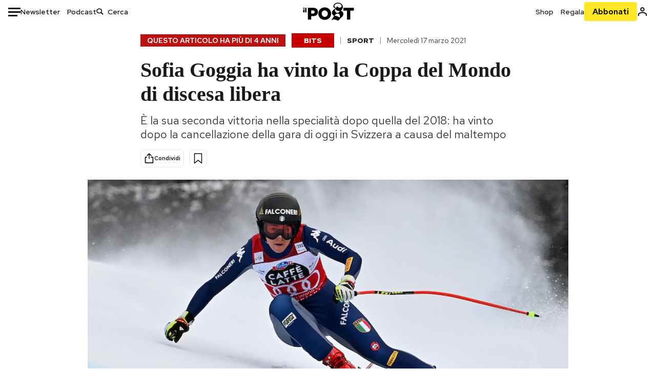

--- FILE ---
content_type: text/html; charset=utf-8
request_url: https://www.google.com/recaptcha/api2/aframe
body_size: 183
content:
<!DOCTYPE HTML><html><head><meta http-equiv="content-type" content="text/html; charset=UTF-8"></head><body><script nonce="KupU9nl5dkavjbfXRbH9MQ">/** Anti-fraud and anti-abuse applications only. See google.com/recaptcha */ try{var clients={'sodar':'https://pagead2.googlesyndication.com/pagead/sodar?'};window.addEventListener("message",function(a){try{if(a.source===window.parent){var b=JSON.parse(a.data);var c=clients[b['id']];if(c){var d=document.createElement('img');d.src=c+b['params']+'&rc='+(localStorage.getItem("rc::a")?sessionStorage.getItem("rc::b"):"");window.document.body.appendChild(d);sessionStorage.setItem("rc::e",parseInt(sessionStorage.getItem("rc::e")||0)+1);localStorage.setItem("rc::h",'1769702731662');}}}catch(b){}});window.parent.postMessage("_grecaptcha_ready", "*");}catch(b){}</script></body></html>